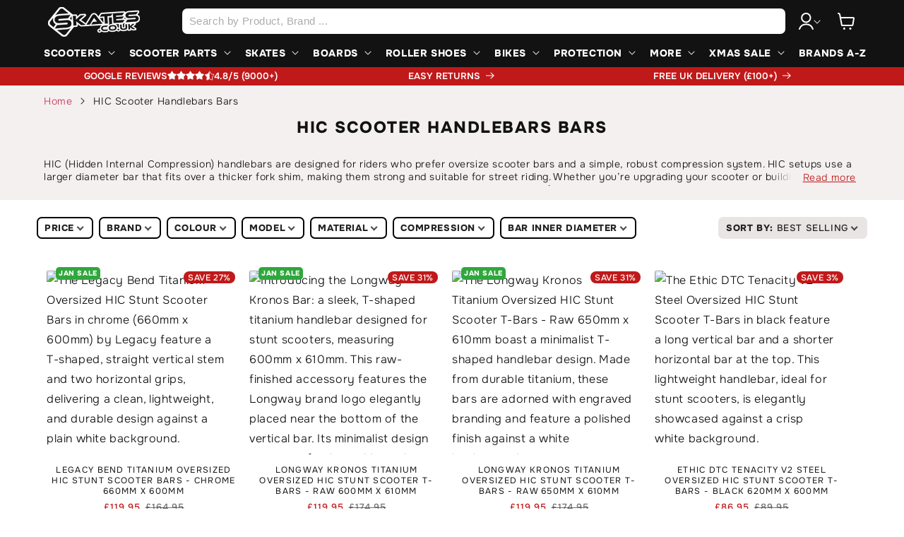

--- FILE ---
content_type: text/css
request_url: https://www.skates.co.uk/cdn/shop/t/1/assets/xcloud-custom-styles.css?v=125086138180293317551763478854
body_size: 1154
content:
.quick-add__submit{display:none;border-radius:0 0 calc(var(--buttons-radius) * 2) calc(var(--buttons-radius) * 2)}.quick-add__submit:after,.quick-add__submit:hover:after{box-shadow:none!important}.cloud-search-filters-link-text:after{content:" and sort"}@media (max-width:736px){.cloud-search-page-controls__filters-container{border:2px solid #000;border-radius:10px;width:100%;padding:10px 20px!important}.cloud-search-page-controls__filters-container>.cloud-search-page-controls__filters-link,.cloud-search-page-controls__filters-container>div{margin:0;padding:0 25px;font-weight:700;text-transform:uppercase}.cloud-search-page-controls--with-margins{margin:20px 10px 26px}a.cloud-search-page-controls__filters-link{display:block;width:100%}}@media (min-width:737px){.card-wrapper.product-card-wrapper:hover .quick-add__submit{display:block}}.cloud-search-filters-pane__heading{background:rgb(var(--color-button));color:rgb(var(--color-button-text));margin:0;padding:15px 20px;text-transform:uppercase;font-size:16px}.cloud-search-filters-pane__close{box-shadow:0 2px 3px #0006;border-radius:7px}.cloud-search-filters-pane .cloud-search-filter{padding:13px 24px;border-bottom:1px solid #ddd}.cloud-search-filters-column .cloud-search-filter{margin-bottom:0!important}.cloud-search-filters-column .cloud-search-filter__name{font-size:15px;margin:0;padding:0}.cloud-search-filter-value input[type=checkbox],.cloud-search-filter-value input[type=radio],.cloud-search-text-field{border-color:#000}.cloud-search-filters-pane .cloud-search-filter__values{margin:15px 0}.cloud-search-filters-pane{padding-bottom:60px}.cloud-search-filters-pane .cloud-search-filter[data-filter-name="Sort by"]{border-bottom:none}.cloud-search-filters-pane .cloud-search-filter[data-filter-name="Sort by"] .cloud-search-filter__name{margin-bottom:15px}.cloud-search-filter-value--selected input[type=radio],.cloud-search-filter-value--selected:hover input[type=radio]{box-shadow:inset 0 0 0 5px rgb(var(--color-button))}#main-collection-filters{display:none!important}.cloud-search-filter-value--selected input[type=checkbox],.cloud-search-filter-value--selected:hover input[type=checkbox]{background-color:rgb(var(--color-button));border-color:rgb(var(--color-button));color:#fff}@media (min-width:737px){.cloud-search-page-controls .cloud-search-filter__name{text-transform:uppercase;font-size:13px;font-weight:700;background:#fff;border:2px solid #000;border-radius:7px;padding:4px 9px}.cloud-search-filters-horizontal .cloud-search-page-controls__filters-container{padding:0 3em;max-width:100vw!important;margin:0 auto}.cloud-search-page-controls .cloud-search-page-controls__filters{width:100%}.cloud-search-page-controls .cloud-search-page-controls__filters .cloud-search-filter{padding:4px}.cloud-search-page-controls--with-margins{margin:20px 0 0}div[data-filter-name="Sort by"] .cloud-search-filter__name{background:#e9e5e5;border-color:#e9e5e5}div[data-filter-name="Sort by"]{margin-left:auto}.cloud-search-filter-values-container.cloud-search-filter{border-radius:10px;border:2px solid #000;box-shadow:1px 3px 6px #0009;margin-top:-8px!important}.cloud-search-filter-value input[type=checkbox],.cloud-search-filter-value input[type=radio]{border-width:1px}.cloud-search-page-controls .cloud-search-filter--active .cloud-search-filter__name,.cloud-search-page-controls .cloud-search-filter--open .cloud-search-filter__name{background:rgb(var(--color-button));color:rgb(var(--color-button-text));border-color:rgb(var(--color-button))}}.cloud-search-page-controls__applied-filters{display:none}.instant-search-menu .header-right{color:#000;font-weight:700;text-align:left;border-bottom:2px solid #000;padding-bottom:5px}.results-block div:not(.header-right){display:grid;grid-template-columns:1fr 1fr;column-gap:20px;row-gap:0px}.results-block.block-categories div:not(.header-right),.results-block.block-pages div:not(.header-right){grid-template-columns:1fr!important}.cloud-search-results .cs-item{display:grid;grid-template-columns:70px 1fr}.results-block.block-categories div:not(.header-right) .cs-item,.results-block.block-pages div:not(.header-right) .cs-item{grid-template-columns:1fr!important}.cs-item-details{display:flex!important;flex-direction:column;flex-wrap:nowrap;flex-flow:column-reverse;padding:6px}.cs-price-block{margin:6px 0 0!important;display:flex!important;align-content:center;justify-content:flex-start;gap:5px!important}.cloud-search-results .cs-item .price{display:flex!important}.cloud-search-results .see-more-results a,.cloud-search-results .see-more-results a:hover{background:rgb(var(--color-button));color:rgb(var(--color-button-text));margin-bottom:30px!important}@media (max-width:768px){.cloud-search-mobile{background:rgb(var(--color-button));color:rgb(var(--color-button-text))}.cloud-search-mobile .cloud-search-mobile__cancel,.cloud-search-mobile .cloud-search-mobile__cancel:hover{color:rgb(var(--color-button-text));text-transform:uppercase;font-size:13px}.cloud-search-mobile .cloud-search-mobile__input input[type=search],.cloud-search-mobile .cloud-search-mobile__input input[type=search]:focus{background:#fff;border-radius:10px}.cloud-search-results--single-panel .cs-item{align-items:center!important;grid-template-columns:1fr!important}.cs-product-link.cs-item-title{line-height:1.2!important}.cloud-search-results--mobile .cs-item .cs-item-title,.cloud-search-results--mobile .cs-item .price{font-size:12px!important}.cloud-search-results--mobile .list-image{margin-bottom:15px!important;height:160px!important}.cloud-search-results--mobile .list-image img{height:100%!important;width:100%!important;object-fit:contain!important;max-width:2000px!important;max-height:2000px!important}.cloud-search-results--mobile .cs-item{padding:18px 0 0!important}.cloud-search-filters-pane{padding-bottom:0}}@media (min-width:768px){.results-block div:not(.header-right){grid-template-columns:1fr 1fr 1fr 1fr}#cloud-search-results{transform:none!important;width:95vw!important;top:55px!important;left:2.5vw!important;border-radius:10px!important}.cloud-search-results--single-panel .cs-item{padding:10px 0 5px!important}.cloud-search-results .cs-item .cs-item-title,.cloud-search-results .cs-item .price{line-height:1.2!important;font-size:12px!important}}#cloud-search-filter-values-colour_filter .cloud-search-filter__values label .cloud-search-filter-value__name,#cloud-search-filter-values-colour_filter .cloud-search-filter__values label .cloud-search-filter-value__count,.cloud-search-filter[data-filter-name=Colour] .cloud-search-filter-value__name,.cloud-search-filter[data-filter-name=Colour] .cloud-search-filter-value__count{display:none}#cloud-search-filter-values-colour_filter .cloud-search-filter__values,.cloud-search-filter[data-filter-name=Colour] .cloud-search-filter__values{display:flex;flex-wrap:wrap;justify-content:flex-start;align-items:flex-start}#cloud-search-filter-values-colour_filter .cloud-search-filter-value+.cloud-search-filter-value,.cloud-search-filter[data-filter-name=Colour] label.cloud-search-filter-value{margin-top:0}#cloud-search-filter-values-colour_filter .cloud-search-filter-value input[type=checkbox],.cloud-search-filter[data-filter-name=Colour] input[type=checkbox]{width:30px;height:30px;border-radius:50%;margin:0 3px 8px 0}div[data-filter-name=Colour] .cloud-search-filter-value input[type=checkbox]{border-width:0px!important}div[data-filter-name=Colour] .cloud-search-filter-value--selected.cloud-search-filter-value input[type=checkbox]{border-width:3px!important;box-shadow:1px 1px #000;transform:scale(.9)}.cloud-search-page-controls .cloud-search-page-controls__filters .cloud-search-clear-filters{flex:0 0 100%;font-weight:700}.cloud-search-filter .cloud-search-filters-apply{text-transform:uppercase;font-size:13px;border-radius:7px 7px 0 0;margin:0}div[data-filter-name=Colour] label[data-filter-value=Black] input[type=checkbox]{background:#000!important;border-color:#000!important}div[data-filter-name=Colour] label[data-filter-value=Blue] input[type=checkbox]{background:#00f!important;border-color:#000!important}div[data-filter-name=Colour] label[data-filter-value=Bronze] input[type=checkbox]{background:#a46628!important;border-color:#000!important}div[data-filter-name=Colour] label[data-filter-value=Brown] input[type=checkbox]{background:#964b00!important;border-color:#000!important}div[data-filter-name=Colour] label[data-filter-value=Chrome] input[type=checkbox]{background:url(https://sfycdn.speedsize.com/081431c3-c612-4c66-aa3a-d89a195c9f7e/cdn.shopify.com/s/files/1/0649/0800/1452/files/Screenshot_2025-11-17_at_14.44.14.png) center center!important}div[data-filter-name=Colour] label[data-filter-value=Gold] input[type=checkbox]{background:#e5c100!important;border-color:#000!important}div[data-filter-name=Colour] label[data-filter-value=Green] input[type=checkbox]{background:#0f0!important;border-color:#000!important}div[data-filter-name=Colour] label[data-filter-value=Grey] input[type=checkbox]{background:#b1b0b0!important;border-color:#000!important}div[data-filter-name=Colour] label[data-filter-value=Multi-Coloured] input[type=checkbox]{background:url(https://sfycdn.speedsize.com/081431c3-c612-4c66-aa3a-d89a195c9f7e/cdn.shopify.com/s/files/1/0649/0800/1452/files/multi-coloured.png) center center!important}div[data-filter-name=Colour] label[data-filter-value=Neochrome] input[type=checkbox]{background:url(https://sfycdn.speedsize.com/081431c3-c612-4c66-aa3a-d89a195c9f7e/cdn.shopify.com/s/files/1/0649/0800/1452/files/neochrome.png) center center!important}div[data-filter-name=Colour] label[data-filter-value=Pink] input[type=checkbox]{background:pink!important;border-color:#000!important}div[data-filter-name=Colour] label[data-filter-value=Purple] input[type=checkbox]{background:#bc16e1!important;border-color:#000!important}div[data-filter-name=Colour] label[data-filter-value=Red] input[type=checkbox]{background:red!important;border-color:#000!important}div[data-filter-name=Colour] label[data-filter-value=Teal] input[type=checkbox]{background:#43e8d8!important;border-color:#000!important}div[data-filter-name=Colour] label[data-filter-value=Silver] input[type=checkbox]{background:silver!important;border-color:#000!important}div[data-filter-name=Colour] label[data-filter-value=White] input[type=checkbox]{background:#fff!important;border-color:#000!important;border-width:1px!important}div[data-filter-name=Colour] label[data-filter-value=Yellow] input[type=checkbox]{background:#ffff19!important;border-color:#000!important}div[data-filter-name=Colour] label[data-filter-value=Orange] input[type=checkbox]{background:orange!important;border-color:#000!important}
/*# sourceMappingURL=/cdn/shop/t/1/assets/xcloud-custom-styles.css.map?v=125086138180293317551763478854 */


--- FILE ---
content_type: text/css
request_url: https://www.skates.co.uk/cdn/shop/t/1/assets/component-search.css?v=177580965116503253721718095152
body_size: 140
content:
.search__input.field__input{padding:1rem;height:36px}.search__input+.field__label{display:none}.color-accent-1 .search__input.field__input{background-color:rgb(var(--color-foreground));color:rgb(var(--color-background))}.search__button{right:0;top:1px;bottom:0;height:36px;width:64px;border-radius:0 7px 7px 0;border:none}.search__button:after{box-shadow:none!important;border-radius:7px!important}.reset__button{right:calc(var(--inputs-border-width) + 4.4rem);top:var(--inputs-border-width)}.search__button:focus-visible,.reset__button:focus-visible{background-color:rgb(var(--color-background));z-index:4}.search__button:focus,.reset__button:focus{background-color:rgb(var(--color-background));z-index:4}.search__button:not(:focus-visible):not(.focused){box-shadow:inherit;background-color:#c0191a;color:#fff}.color-accent-1 .search__button:not(:focus-visible):not(.focused){box-shadow:inherit;background-color:rgb(var(--color-button))}.color-accent-1 .reset__button:not(:focus-visible):not(.focused){box-shadow:inherit;background-color:transparent}.reset__button .icons-close{width:20px;height:20px}.search__button:hover .icon,.reset__button:hover .icon{transform:scale(1.07)}.search__button .icon{height:1.8rem;width:1.8rem}.reset__button.field__button{right:60px;top:0;bottom:0;height:auto}.color-accent-1 .reset__button .icon.icon-close{height:2.2rem;width:2.2rem;stroke-width:.1rem;color:rgb(var(--color-background))}input::-webkit-search-decoration{-webkit-appearance:none}.template-search__results{position:relative}@media only screen and (max-width: 767px){.gl-row{flex-flow:column-reverse}.gl-filter-search-fullscreen .gl-fullscreen-layer{background:#fff!important}.gl-filter-search-fullscreen .gl-fullscreen-layer .gl-fullscreen-top-searches{border-top:1px solid #000}.gl-fullscreen-layer .gl-fullscreen-results__meta a{font-size:14px;text-decoration:underline;color:#fff;background:#000;text-decoration:none;font-weight:700;text-transform:uppercase;padding:5px 15px;font-size:11px;border-radius:28px}.gl-fullscreen-layer .gl-fullscreen-top-searches ul li a{padding-left:0!important}.gl-fullscreen-layer .gl-fullscreen-top-searches ul li a:hover{background:none!important}}.gl-fullscreen-layer .gl-fullscreen-results__content{grid-template-columns:repeat(auto-fill,minmax(130px,2fr))!important}.ui-autocomplete-flex .gl-grid-layer{font-family:var(--font-body-family)}.ui-menu.ui-widget.ui-widget-content.ui-autocomplete.glFilter-search-popup.ui-autocomplete-flex.ui-front{border-radius:15px}.gl-grid-layer .gl-fullscreen-layer .gl-list__title{color:#000;text-transform:uppercase;font-weight:700}.gl-fullscreen-layer .gl-card-title a{color:#000!important;font-family:var(--font-body-family);line-height:1.2}.gl-fullscreen-layer .gl-card-title a{color:#000!important;font-family:var(--font-body-family);line-height:1.2!important;display:block;text-align:left;font-size:13px;margin-bottom:5px}.gf-search-item-product-vendor,.gl-fullscreen-layer .gl-card-pricing{text-align:left}
/*# sourceMappingURL=/cdn/shop/t/1/assets/component-search.css.map?v=177580965116503253721718095152 */
